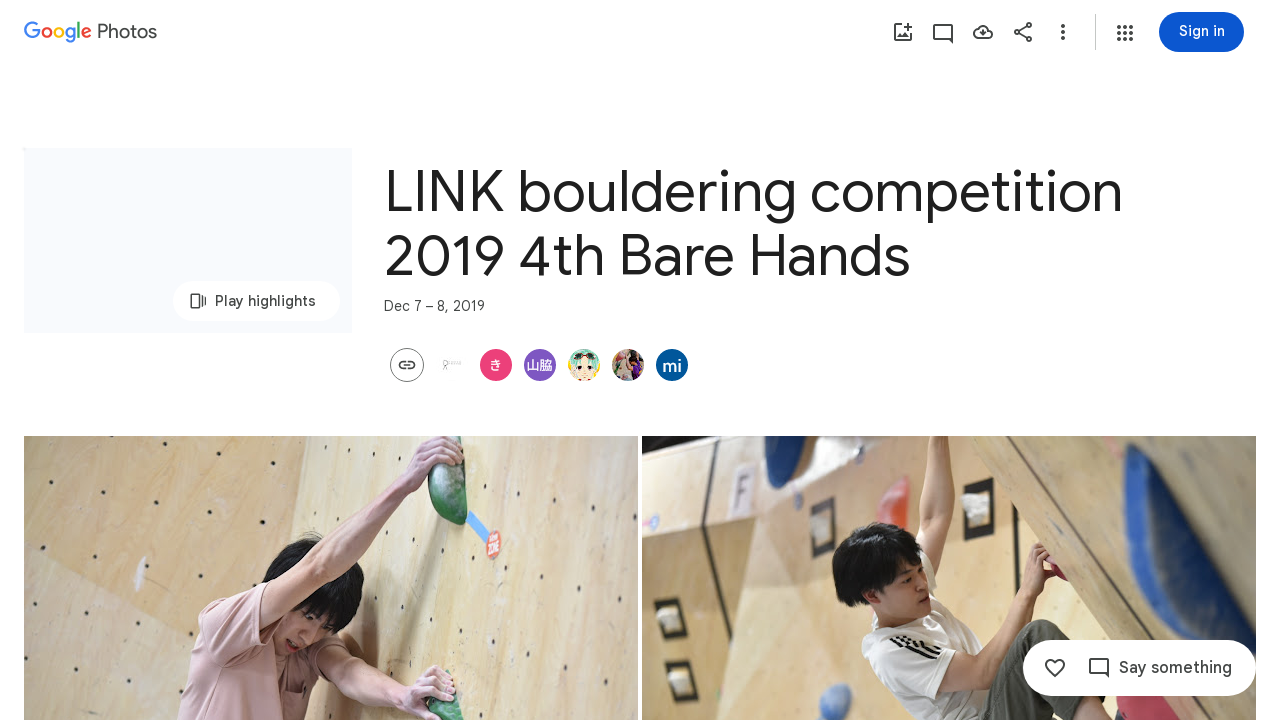

--- FILE ---
content_type: text/javascript; charset=UTF-8
request_url: https://photos.google.com/_/scs/social-static/_/js/k=boq.PhotosUi.en_US.nXdyJq0fthI.2019.O/ck=boq.PhotosUi.jraXUnnfXLI.L.B1.O/am=AAAAiDWAGZjNJf5zAQBBxvcdF9A_nhbCDTQZXjB8sxc/d=1/exm=A7fCU,Ahp3ie,B7iQrb,BVgquf,E2VjNc,EAvPLb,EFQ78c,IXJ14b,IZT63,Ihy5De,IoAGb,JNoxi,KUM7Z,KfblCf,Kl6Zic,L1AAkb,LEikZe,Lcfkne,LuJzrb,MI6k7c,MpJwZc,NwH0H,O1Gjze,O6y8ed,OTA3Ae,OlyvMc,PrPYRd,QIhFr,RMhBfe,RyvaUb,SdcwHb,SpsfSb,UBtLbd,UUJqVe,Uas9Hd,Ulmmrd,V3dDOb,WO9ee,Wp0seb,XVMNvd,XqvODd,YYmHzb,Z15FGf,ZDZcre,ZwDk9d,_b,_tp,aW3pY,ag510,byfTOb,cVmA2c,e5qFLc,ebZ3mb,gJzDyc,gychg,h1gxcb,hKSk3e,hc6Ubd,hdW3jf,iH3IVc,ig9vTc,j85GYd,kjKdXe,l5KCsc,lXKNFb,lazG7b,lfpdyf,lsjVmc,lwddkf,m9oV,mI3LFb,mSX26d,mdR7q,mzzZzc,n73qwf,nbAYS,p0FwGc,p3hmRc,p9Imqf,pNBFbe,pjICDe,pw70Gc,qTnoBf,rCcCxc,rgKQFc,suMGRe,w9hDv,wiX7yc,ws9Tlc,xKVq6d,xQtZb,xUdipf,zbML3c,zeQjRb,zr1jrb/excm=_b,_tp,sharedcollection/ed=1/br=1/wt=2/ujg=1/rs=AGLTcCNrV8KBrPZ_Jy3rI0koZ5_iMOq1Iw/ee=EVNhjf:pw70Gc;EmZ2Bf:zr1jrb;F2qVr:YClzRc;JsbNhc:Xd8iUd;K5nYTd:ZDZcre;LBgRLc:SdcwHb;Me32dd:MEeYgc;MvK0qf:ACRZh;NJ1rfe:qTnoBf;NPKaK:SdcwHb;NSEoX:lazG7b;O8Cmgf:XOYapd;Pjplud:EEDORb;QGR0gd:Mlhmy;SNUn3:ZwDk9d;ScI3Yc:e7Hzgb;Uvc8o:VDovNc;YIZmRd:A1yn5d;Zk62nb:E1UXVb;a56pNe:JEfCwb;cEt90b:ws9Tlc;dIoSBb:SpsfSb;dowIGb:ebZ3mb;eBAeSb:zbML3c;gty1Xc:suMGRe;iFQyKf:QIhFr;lOO0Vd:OTA3Ae;oGtAuc:sOXFj;pXdRYb:p0FwGc;qQEoOc:KUM7Z;qafBPd:yDVVkb;qddgKe:xQtZb;wR5FRb:rgKQFc;xqZiqf:wmnU7d;yxTchf:KUM7Z;zxnPse:GkRiKb/dti=1/m=LvGhrf,RqjULd?wli=PhotosUi.tKoISRt-rSo.createPhotosEditorPrimaryModuleNoSimd.O%3A%3BPhotosUi.rdjX-qz8lBE.createPhotosEditorPrimaryModuleSimd.O%3A%3BPhotosUi.cZSGatatVfo.skottieWasm.O%3A%3BPhotosUi.KiRMvxZTMNM.twixWasm.O%3A%3B
body_size: 5694
content:
"use strict";this.default_PhotosUi=this.default_PhotosUi||{};(function(_){var window=this;
try{
_.n("LvGhrf");
var hFb=function(a){if(_.ca&&_.ca.performance&&_.ca.performance.memory){var b=_.ca.performance.memory;if(b){const c=new gFb;isNaN(b.jsHeapSizeLimit)||_.bE(c,1,Math.round(b.jsHeapSizeLimit).toString());isNaN(b.totalJSHeapSize)||_.bE(c,2,Math.round(b.totalJSHeapSize).toString());isNaN(b.usedJSHeapSize)||_.bE(c,3,Math.round(b.usedJSHeapSize).toString());_.B(a,gFb,1,c)}}},lFb=function(a){if(iFb()){var b=performance.getEntriesByType("navigation");if(b&&b.length){var c=new jFb;if(b=b[0]){switch(b.type){case "navigate":c.lc(1);
break;case "reload":c.lc(2);break;case "back_forward":c.lc(3);break;case "prerender":c.lc(4);break;default:c.lc(0)}var d=_.Ji(c,2,Math.round(b.startTime));d=_.Ji(d,3,Math.round(b.fetchStart));d=_.Ji(d,4,Math.round(b.domainLookupStart));d=_.Ji(d,5,Math.round(b.domainLookupEnd));d=_.Ji(d,6,Math.round(b.connectStart));d=_.Ji(d,7,Math.round(b.connectEnd));d=_.Ji(d,8,Math.round(b.requestStart));d=_.Ji(d,9,Math.round(b.responseStart));d=_.Ji(d,10,Math.round(b.responseEnd));var e=kFb(Math.round(b.domInteractive));
d=_.Ji(d,11,e);e=kFb(Math.round(b.domComplete));d=_.Ji(d,12,e);d=_.Ji(d,13,Math.round(b.loadEventStart));_.Ji(d,14,Math.round(b.loadEventEnd))}_.B(a,jFb,8,c)}}},kFb=function(a){return Number.isFinite(a)?a:null},nFb=function(a){if(iFb()){var b=performance.getEntriesByType("resource");if(b&&b.length){var c=new mFb,d=0,e=0,f=0,g=0,k=0,l=0,m=0,p=0,q=0,t=0;for(let u=0;u<b.length;u++){const w=b[u],A=w.responseEnd-w.startTime;if(A>=0)switch(w.initiatorType){case "css":d++;e+=A;break;case "img":f++;g+=A;
break;case "script":k++;l+=A;break;case "link":m++;p+=A;break;default:q++,t+=A}}d&&(b=_.Ji(c,1,d),_.Ji(b,2,Math.round(e/d)));f&&(d=_.Ji(c,3,f),_.Ji(d,4,Math.round(g/f)));k&&(f=_.Ji(c,5,k),_.Ji(f,6,Math.round(l/k)));m&&(k=_.Ji(c,7,m),_.Ji(k,8,Math.round(p/m)));q&&(m=_.Ji(c,9,q),_.Ji(m,10,Math.round(t/q)));_.B(a,mFb,10,c)}}},oFb=function(){let a;return window.PerformanceObserver&&((a=window.PerformanceObserver.supportedEntryTypes)==null?void 0:a.includes("paint"))},rFb=function(a){if(iFb()){var b=performance.getEntriesByType("paint");
if(b&&b.length){var c=_.Lh(a,pFb,11)?_.z(a,pFb,11):new pFb;qFb(b,c);_.B(a,pFb,11,c)}}},qFb=function(a,b){for(let c=0;c<a.length;c++){const d=a[c],e=Math.round(d.startTime);d.name!=="first-paint"||_.Wi(b,1)?d.name!=="first-contentful-paint"||_.Wi(b,2)||_.Ji(b,2,e):_.Ji(b,1,e)}},iFb=function(){return _.ca.performance&&_.ca.performance.getEntriesByType?!0:!1},tFb=function(a,b){sFb.get(a)||sFb.set(a,new b);return sFb.get(a)},gFb=class extends _.v{constructor(a){super(a)}},jFb=class extends _.v{constructor(a){super(a)}getType(){return _.ri(this,
1)}lc(a){return _.Ri(this,1,a)}Xc(){return _.ki(this,1)}},pFb=class extends _.v{constructor(a){super(a)}},mFb=class extends _.v{constructor(a){super(a)}},uFb=class extends _.v{constructor(a){super(a)}},vFb=class extends _.v{constructor(a){super(a)}},wFb=class extends _.v{constructor(a){super(a)}},xFb=class extends _.v{constructor(a){super(a)}},yFb=class extends _.v{constructor(a){super(a)}Ma(){return _.D(this,2)}getUrl(){return _.D(this,3)}},zFb=class extends _.v{constructor(a){super(a)}},AFb=class extends _.v{constructor(a){super(a)}};var BFb=class{constructor(){this.ha=0;this.ma=[]}};var CFb=()=>{const a=performance.getEntriesByType("navigation")[0];if(a&&a.responseStart>0&&a.responseStart<performance.now())return a};var DFb=a=>{if(document.readyState==="loading")return"loading";const b=CFb();if(b){if(a<b.domInteractive)return"loading";if(b.domContentLoadedEventStart===0||a<b.domContentLoadedEventStart)return"dom-interactive";if(b.domComplete===0||a<b.domComplete)return"dom-content-loaded"}return"complete"};var EFb=a=>{let b="";try{let d;for(;((d=a)==null?void 0:d.nodeType)!==9;){const e=a;if(e.id)var c="#"+e.id;else{const g=e.nodeName;c=[e.nodeType===1?g.toLowerCase():g.toUpperCase().replace(/^#/,""),...Array.from(e.classList).sort()].join(".")}const f=c;if(b.length+f.length>99)return b||f;b=b?f+">"+b:f;if(e.id)break;a=e.parentNode}}catch(d){}return b};var sFb=new WeakMap;var FFb=-1,GFb=a=>{addEventListener("pageshow",b=>{b.persisted&&(FFb=b.timeStamp,a(b))},!0)};var jE=(a,b,c,d)=>{let e,f;return g=>{if(b.value>=0&&(g||d)){let k;if((f=b.value-((k=e)!=null?k:0))||e===void 0)e=b.value,b.G4=f,g=b.value,b.rating=g>c[1]?"poor":g>c[0]?"needs-improvement":"good",a(b)}}};var HFb=a=>{requestAnimationFrame(()=>requestAnimationFrame(()=>a()))};var IFb=()=>{let a,b;return(b=(a=CFb())==null?void 0:a.activationStart)!=null?b:0};var JFb=-1,KFb=new Set,LFb=a=>{if(document.visibilityState==="hidden"){if(a.type==="visibilitychange")for(const b of KFb)b();isFinite(JFb)||(JFb=a.type==="visibilitychange"?a.timeStamp:0,removeEventListener("prerenderingchange",LFb,!0))}},MFb=()=>{if(JFb<0){const a=IFb();let b,c;JFb=(c=document.prerendering?void 0:(b=globalThis.performance.getEntriesByType("visibility-state").filter(d=>d.name==="hidden"&&d.startTime>a)[0])==null?void 0:b.startTime)!=null?c:document.visibilityState!=="hidden"||document.prerendering?
Infinity:0;addEventListener("visibilitychange",LFb,!0);addEventListener("prerenderingchange",LFb,!0);GFb(()=>{setTimeout(()=>{JFb=document.visibilityState!=="hidden"||document.prerendering?Infinity:0})})}return{get uoa(){return JFb},Gra(a){KFb.add(a)}}};var kE=(a,b=-1)=>{const c=CFb();let d="navigate";FFb>=0?d="back-forward-cache":c&&(document.prerendering||IFb()>0?d="prerender":document.wasDiscarded?d="restore":c.type&&(d=c.type.replace(/_/g,"-")));return{name:a,value:b,rating:"good",G4:0,entries:[],id:`v5-${Date.now()}-${Math.floor(Math.random()*(9E12-1))+1E12}`,navigationType:d}};var NFb=(a,b,c={})=>{try{if(PerformanceObserver.supportedEntryTypes.includes(a)){const d=new PerformanceObserver(e=>{Promise.resolve().then(()=>{b(e.getEntries())})});d.observe(Object.assign({},{type:a,buffered:!0},c));return d}}catch(d){}};var OFb=a=>{let b=!1;return()=>{b||(a(),b=!0)}};var PFb=a=>{document.prerendering?addEventListener("prerenderingchange",()=>a(),!0):a()};var QFb=[1800,3E3],RFb=(a,b={})=>{PFb(()=>{const c=MFb();let d=kE("FCP"),e;const f=NFb("paint",g=>{for(const k of g)k.name==="first-contentful-paint"&&(f.disconnect(),k.startTime<c.uoa&&(d.value=Math.max(k.startTime-IFb(),0),d.entries.push(k),e(!0)))});f&&(e=jE(a,d,QFb,b.cG),GFb(g=>{d=kE("FCP");e=jE(a,d,QFb,b.cG);HFb(()=>{d.value=performance.now()-g.timeStamp;e(!0)})}))})};var SFb=[.1,.25],TFb=(a,b={})=>{const c=MFb();RFb(OFb(()=>{let d=kE("CLS",0),e;const f=tFb(b,BFb),g=l=>{for(const q of l)if(l=void 0,!q.hadRecentInput){var m=f.ma[0],p=f.ma.at(-1);f.ha&&m&&p&&q.startTime-p.startTime<1E3&&q.startTime-m.startTime<5E3?(f.ha+=q.value,f.ma.push(q)):(f.ha=q.value,f.ma=[q]);(l=f.ka)==null||l.call(f,q)}f.ha>d.value&&(d.value=f.ha,d.entries=f.ma,e())},k=NFb("layout-shift",g);k&&(e=jE(a,d,SFb,b.cG),c.Gra(()=>{g(k.takeRecords());e(!0)}),GFb(()=>{f.ha=0;d=kE("CLS",0);e=jE(a,
d,SFb,b.cG);HFb(()=>e())}),setTimeout(e))}))};var UFb=a=>a.reduce((b,c)=>b.value>c.value?b:c),VFb=a=>a.find(b=>{let c;return((c=b.node)==null?void 0:c.nodeType)===1})||a[0],WFb=(a,b={})=>{b=Object.assign({},b);const c=tFb(b,BFb),d=new WeakMap;c.ka=e=>{var f;if(e==null?0:(f=e.sources)==null?0:f.length)if(e=VFb(e.sources),f=e==null?void 0:e.node){let g,k,l;const m=(l=(k=(g=b).Koa)==null?void 0:k.call(g,f))!=null?l:EFb(f);d.set(e,m)}};TFb(e=>{let f={};if(e.entries.length){const k=UFb(e.entries);var g;(k==null?0:(g=k.sources)==null?0:g.length)&&
(g=VFb(k.sources))&&(f={XFa:d.get(g),YFa:k.startTime,ZFa:k.value,nDb:g,mDb:k,Cfa:DFb(k.startTime)})}e=Object.assign(e,{attribution:f});a(e)},b)};var XFb=(a,b={})=>{RFb(c=>{var d={N1:0,toa:c.value,Cfa:DFb(FFb)};if(c.entries.length){const e=CFb(),f=c.entries.at(-1);e&&(d=Math.max(0,e.responseStart-(e.activationStart||0)),d={N1:d,toa:c.value-d,Cfa:DFb(c.entries[0].startTime),mra:e,VBb:f})}c=Object.assign(c,{attribution:d});a(c)},b)};var YFb=0,ZFb=Infinity,$Fb=0,aGb=a=>{for(const b of a)b.interactionId&&(ZFb=Math.min(ZFb,b.interactionId),YFb=($Fb=Math.max($Fb,b.interactionId))?($Fb-ZFb)/7+1:0)},bGb,cGb=()=>{let a;return bGb?YFb:(a=performance.interactionCount)!=null?a:0};var dGb=0,eGb=function(a,b){var c;(c=a.ka)==null||c.call(a,b);if(b.interactionId||b.entryType==="first-input"){var d=a.ha.at(-1);if((c=a.ma.get(b.interactionId))||a.ha.length<10||b.duration>d.bK){c?b.duration>c.bK?(c.entries=[b],c.bK=b.duration):b.duration===c.bK&&b.startTime===c.entries[0].startTime&&c.entries.push(b):(c={id:b.interactionId,entries:[b],bK:b.duration},a.ma.set(c.id,c),a.ha.push(c));a.ha.sort((f,g)=>g.bK-f.bK);if(a.ha.length>10){b=a.ha.splice(10);for(const f of b)a.ma.delete(f.id)}let e;
(e=a.oa)==null||e.call(a,c)}}},fGb=class{constructor(){this.ha=[];this.ma=new Map}ua(){dGb=cGb();this.ha.length=0;this.ma.clear()}na(){return this.ha[Math.min(this.ha.length-1,Math.floor((cGb()-dGb)/50))]}};var gGb=a=>{const b=globalThis.requestIdleCallback||setTimeout;document.visibilityState==="hidden"?a():(a=OFb(a),addEventListener("visibilitychange",a,{once:!0,capture:!0}),b(()=>{a();removeEventListener("visibilitychange",a,{capture:!0})}))};var hGb=[200,500],iGb=(a,b={})=>{if(globalThis.PerformanceEventTiming&&"interactionId"in PerformanceEventTiming.prototype){var c=MFb();PFb(()=>{"interactionCount"in performance||bGb||(bGb=NFb("event",aGb,{type:"event",buffered:!0,durationThreshold:0}));let d=kE("INP"),e;const f=tFb(b,fGb),g=m=>{gGb(()=>{for(var p of m)eGb(f,p);(p=f.na())&&p.bK!==d.value&&(d.value=p.bK,d.entries=p.entries,e())})};let k;const l=NFb("event",g,{durationThreshold:(k=b.durationThreshold)!=null?k:40});e=jE(a,d,hGb,b.cG);
l&&(l.observe({type:"first-input",buffered:!0}),c.Gra(()=>{g(l.takeRecords());e(!0)}),GFb(()=>{f.ua();d=kE("INP");e=jE(a,d,hGb,b.cG)}))})}};var jGb=(a,b={})=>{b=Object.assign({},b);const c=tFb(b,fGb);let d=[],e=[],f=0;const g=new WeakMap,k=new WeakMap;let l=!1;const m=()=>{const u=c.ha.map(G=>g.get(G.entries[0])),w=e.length-50;e=e.filter((G,L)=>L>=w?!0:u.includes(G));const A=new Set;for(const G of e){const L=p(G.startTime,G.processingEnd);for(const M of L)A.add(M)}const F=d.length-1-50;d=d.filter((G,L)=>G.startTime>f&&L>F?!0:A.has(G));l=!1};c.ka=u=>{const w=u.startTime+u.duration;let A;f=Math.max(f,u.processingEnd);for(let F=e.length-
1;F>=0;F--){const G=e[F];if(Math.abs(w-G.renderTime)<=8){A=G;A.startTime=Math.min(u.startTime,A.startTime);A.processingStart=Math.min(u.processingStart,A.processingStart);A.processingEnd=Math.max(u.processingEnd,A.processingEnd);A.entries.push(u);break}}A||(A={startTime:u.startTime,processingStart:u.processingStart,processingEnd:u.processingEnd,renderTime:w,entries:[u]},e.push(A));(u.interactionId||u.entryType==="first-input")&&g.set(u,A);l||(gGb(m),l=!0)};c.oa=u=>{if(!k.get(u)){const w=u.entries[0].target;
if(w){let A,F,G;const L=(G=(F=(A=b).Koa)==null?void 0:F.call(A,w))!=null?G:EFb(w);k.set(u,L)}}};const p=(u,w)=>{const A=[];for(const F of d)if(!(F.startTime+F.duration<u)){if(F.startTime>w)break;A.push(F)}return A},q=u=>{var w;if((w=u.Gfa)!=null&&w.length){w=u.Opa;var A=u.mEa,F=u.processingDuration,G=0,L=0,M=0,S=0;for(var Z of u.Gfa){L=L+Z.startTime+Z.duration-Z.styleAndLayoutStart;for(const Ga of Z.scripts){var V=Ga.startTime+Ga.duration;if(V<w)continue;V-=Math.max(w,Ga.startTime);const Ka=Ga.duration?
V/Ga.duration*Ga.forcedStyleAndLayoutDuration:0;G+=V-Ka;L+=Ka;if(V>S){var ma=Ga.startTime<w+A?"input-delay":Ga.startTime>=w+A+F?"presentation-delay":"processing-duration";var Da=Ga;S=V}}}Z=(Z=u.Gfa.at(-1))?Z.startTime+Z.duration:0;Z>=w+A+F&&(M=u.pra-Z);Da&&ma&&(u.wGa={entry:Da,xNb:ma,LCb:S});u.yOa=G;u.zOa=L;u.wOa=M;u.AOa=u.pra-w-G-L-M}},t=u=>{var w=u.entries[0],A=g.get(w);const F=w.processingStart,G=Math.max(w.startTime+w.duration,F),L=Math.min(A.processingEnd,G);A=A.entries.sort((Z,V)=>Z.processingStart-
V.processingStart);const M=p(w.startTime,L),S=c.ma.get(w.interactionId);w={oEa:k.get(S),pEa:w.name.startsWith("key")?"keyboard":"pointer",Opa:w.startTime,pra:G,KLb:A,Gfa:M,mEa:F-w.startTime,processingDuration:L-F,ALb:G-L,Cfa:DFb(w.startTime),wGa:void 0,yOa:void 0,zOa:void 0,wOa:void 0,AOa:void 0};q(w);return Object.assign(u,{attribution:w})};NFb("long-animation-frame",u=>{d=d.concat(u);l||(gGb(m),l=!0)});iGb(u=>{u=t(u);a(u)},b)};var kGb=class{};var lGb=[2500,4E3],mGb=(a,b={})=>{PFb(()=>{const c=MFb();let d=kE("LCP"),e;const f=tFb(b,kGb),g=l=>{b.cG||(l=l.slice(-1));for(const m of l)l=void 0,(l=f.ha)==null||l.call(f,m),m.startTime<c.uoa&&(d.value=Math.max(m.startTime-IFb(),0),d.entries=[m],e())},k=NFb("largest-contentful-paint",g);if(k){e=jE(a,d,lGb,b.cG);const l=OFb(()=>{g(k.takeRecords());k.disconnect();e(!0)}),m=p=>{p.isTrusted&&(gGb(l),removeEventListener(p.type,m,{capture:!0}))};for(const p of["keydown","click","visibilitychange"])addEventListener(p,
m,{capture:!0});GFb(p=>{d=kE("LCP");e=jE(a,d,lGb,b.cG);HFb(()=>{d.value=performance.now()-p.timeStamp;e(!0)})})}})};var nGb=(a,b={})=>{b=Object.assign({},b);const c=tFb(b,kGb),d=new WeakMap;c.ha=f=>{const g=f.element;if(g){let k,l,m;const p=(m=(l=(k=b).Koa)==null?void 0:l.call(k,g))!=null?m:EFb(g);d.set(f,p)}};const e=f=>{var g={N1:0,Hsa:0,Isa:0,coa:f.value};if(f.entries.length){const l=CFb();if(l){var k=l.activationStart||0;const m=f.entries.at(-1),p=m.url&&performance.getEntriesByType("resource").filter(t=>t.name===m.url)[0];g=Math.max(0,l.responseStart-k);const q=Math.max(g,p?(p.requestStart||p.startTime)-k:
0);k=Math.min(f.value,Math.max(q,p?p.responseEnd-k:0));g={target:d.get(m),N1:g,Hsa:q-g,Isa:k-q,coa:f.value-k,mra:l,oDb:m};m.url&&(g.url=m.url);p&&(g.pDb=p)}}return Object.assign(f,{attribution:g})};mGb(f=>{f=e(f);a(f)},b)};var oGb=[800,1800],pGb=a=>{document.prerendering?PFb(()=>pGb(a)):document.readyState!=="complete"?addEventListener("load",()=>pGb(a),!0):setTimeout(a)},qGb=(a,b={})=>{let c=kE("TTFB"),d=jE(a,c,oGb,b.cG);pGb(()=>{const e=CFb();e&&(c.value=Math.max(e.responseStart-IFb(),0),c.entries=[e],d(!0),GFb(()=>{c=kE("TTFB",0);d=jE(a,c,oGb,b.cG);d(!0)}))})};var rGb=(a,b={})=>{qGb(c=>{var d={kva:0,Pma:0,Tna:0,ina:0,Esa:0};if(c.entries.length){d=c.entries[0];var e=d.activationStart||0;const f=Math.max((d.workerStart||d.fetchStart)-e,0),g=Math.max(d.domainLookupStart-e,0),k=Math.max(d.connectStart-e,0);e=Math.max(d.connectEnd-e,0);d={kva:f,Pma:g-f,Tna:k-g,ina:e-k,Esa:c.value-e,mra:d}}c=Object.assign(c,{attribution:d});a(c)},b)};var tGb,vGb,xGb,wGb,uGb,yGb;tGb=function(a){const b=new window.PerformanceObserver(c=>{_.sGb(a,d=>{var e=c.getEntries();d=_.Xh(d,pFb,11);qFb(e,d)});b.disconnect()});try{b.observe({type:"paint",buffered:!0})}catch(c){}};
vGb=function(a){uGb(a,WFb,(b,c)=>{var d=_.Xh(b,uFb,9);_.Oi(d,1,c.value);c.attribution&&(b=_.Xh(b,AFb,14),b=_.Xh(b,vFb,1),b=_.Oi(b,1,c.value),b=_.E(b,2,c.attribution.XFa),b=_.Ji(b,3,c.attribution.YFa),_.Oi(b,4,c.attribution.ZFa))});uGb(a,XFb,(b,c)=>{var d=_.Xh(b,uFb,9);_.Ji(d,2,Math.round(c.value));c.attribution&&(b=_.Xh(b,AFb,14),b=_.Xh(b,wFb,2),b=_.Ji(b,1,Math.round(c.value)),b=_.Ji(b,2,Math.round(c.attribution.N1)),_.Ji(b,3,Math.round(c.attribution.toa)))});uGb(a,nGb,(b,c)=>{var d=_.Xh(b,uFb,9);
_.Ji(d,4,Math.round(c.value));c.attribution&&(b=_.Xh(b,AFb,14),b=_.Xh(b,yFb,4),b=_.Ji(b,1,Math.round(c.value)),b=_.E(b,2,c.attribution.target),b=_.Ji(b,4,Math.round(c.attribution.N1)),b=_.Ji(b,5,Math.round(c.attribution.Hsa)),b=_.Ji(b,6,Math.round(c.attribution.Isa)),_.Ji(b,7,Math.round(c.attribution.coa)))});uGb(a,rGb,(b,c)=>{var d=_.Xh(b,uFb,9);_.Ji(d,5,Math.round(c.value));c.attribution&&(b=_.Xh(b,AFb,14),b=_.Xh(b,zFb,5),b=_.Ji(b,1,Math.round(c.value)),b=_.Ji(b,2,Math.round(c.attribution.kva+c.attribution.Pma)),
b=_.Ji(b,3,Math.round(c.attribution.Tna)),b=_.Ji(b,4,Math.round(c.attribution.ina)),_.Ji(b,5,Math.round(c.attribution.Esa)))});uGb(a,jGb,(b,c)=>{var d=_.Xh(b,uFb,9);_.Ji(d,6,Math.round(c.value));c.attribution&&(b=_.Xh(b,AFb,14),b=_.Xh(b,xFb,6),b=_.Ji(b,1,Math.round(c.value)),b=_.E(b,2,c.attribution.oEa),b=_.Ji(b,3,c.attribution.Opa),_.E(b,4,c.attribution.pEa))})};xGb=async function(a){return Promise.race([wGb(),new Promise(b=>void setTimeout(b,3E4))]).then(()=>{a.flush();xGb(a)})};
_.sGb=function(a,b){a.ma=!0;b(a.msg)};wGb=function(){return new Promise(a=>{const b=_.nk(window,"pagehide",c=>{c.persisted==null||c.persisted||(_.qk(b),a())})})};uGb=function(a,b,c){b(d=>void _.sGb(a,e=>void c(e,d)))};
yGb=class{constructor(a,b){this.ka=a;this.mJ=b;a=new _.dFb;b=Number(Date.now()).toString(36)+Math.random().toString(36).slice(2);this.ha=_.E(a,9,b);a=new _.fFb;this.msg=_.B(a,_.dFb,5,this.ha);this.ma=!1}async init(a){var b=(0,_.y)(),c=b();b=b(1);try{if(a.url){const d=_.onb(a.url);_.E(this.ha,3,d.hostname);_.E(this.ha,6,d.pathname)}a.Cga&&_.E(this.ha,4,a.Cga);oFb()&&tGb(this);vGb(this);b(await c(new Promise(d=>{document.readyState!=="complete"?_.mk(window,"load",()=>{setTimeout(d,0)}):setTimeout(d,
0)})));hFb(this.msg);rFb(this.msg);lFb(this.msg);nFb(this.msg);this.ma=!0;return xGb(this)}finally{c()}}flush(){if(this.ma){_.aFb(this.ka,this.msg,this.mJ);var a=new _.fFb;this.msg=_.B(a,_.dFb,5,this.ha);this.ma=!1}}};var zGb;_.AGb=class extends _.Qq{constructor(a){super();this.ha=new Map;const b=_.Eg();b.Aka.enabled&&(this.ma=new yGb(a.service.G_.ha,b.Aka.mJ))}static Ha(){return{service:{G_:_.cFb}}}async init(a){if(!zGb&&this.ma)return zGb=!0,this.ma.init(a)}};zGb=!1;_.Lq(_.Ldb,_.AGb);
_.r();
_.n("RqjULd");
var BGb=function(a,b){return _.E(a,1,b)},CGb=function(a,b){return _.E(a,2,b)},DGb=function(a,b){return _.Ji(a,3,b)},EGb=class extends _.v{constructor(a){super(a)}},FGb=class extends _.v{constructor(a){super(a)}},GGb=function(a,b,c,d,e){const f=DGb(CGb(BGb(new EGb,b),c),d);e!==void 0&&_.Ji(f,4,e);_.sGb(a,g=>{g=_.Xh(g,FGb,13);_.ci(g,1,EGb,f)})},HGb=!1,IGb=class{constructor(a){this.ha=a}register(a){this.Wa=a;a=this.Wa.ka();a.listen(_.Tzb,this.ka,!1,this);a.listen(_.Vzb,this.ma,!1,this)}ka(a){if(a){var b,
c=((b=this.Wa.Xb())==null?void 0:b.He().ma.getName())||"";b=this.ha;a=a.request.Rg.ma.ha;b.ha.has(a)||b.ha.set(a,{KIa:c,navigationStart:performance.now(),redirectCount:0})}}ma(a){if(a){var b=a.request.Rg.ma;a=this.ha;var c=b.ha;b=b.getName();const e=a.ha.get(c);if(e){var d;(d=a.ma)==null||GGb(d,e.KIa,b,performance.now()-e.navigationStart,e.redirectCount);a.ha.delete(c)}}}};
_.Lq(_.Mdb,class extends _.Qq{constructor(a){super();this.ha=a.service.MPa}static Ha(){return{service:{MPa:_.AGb}}}async init(){if(!HGb){HGb=!0;var a=new IGb(this.ha);if(_.Pg(_.Qk).ha)return _.ue(this,{service:{Wa:_.Tk}}).then(b=>{b=b.service.Wa;var c=b.Xb();c=c?c.He().ma.getName():"";this.ha.init({url:b.Xh(),Cga:c});a.register(b)},()=>{this.ha.init({url:"",Cga:window.cc_aid})})}}});
_.r();
}catch(e){_._DumpException(e)}
}).call(this,this.default_PhotosUi);
// Google Inc.
